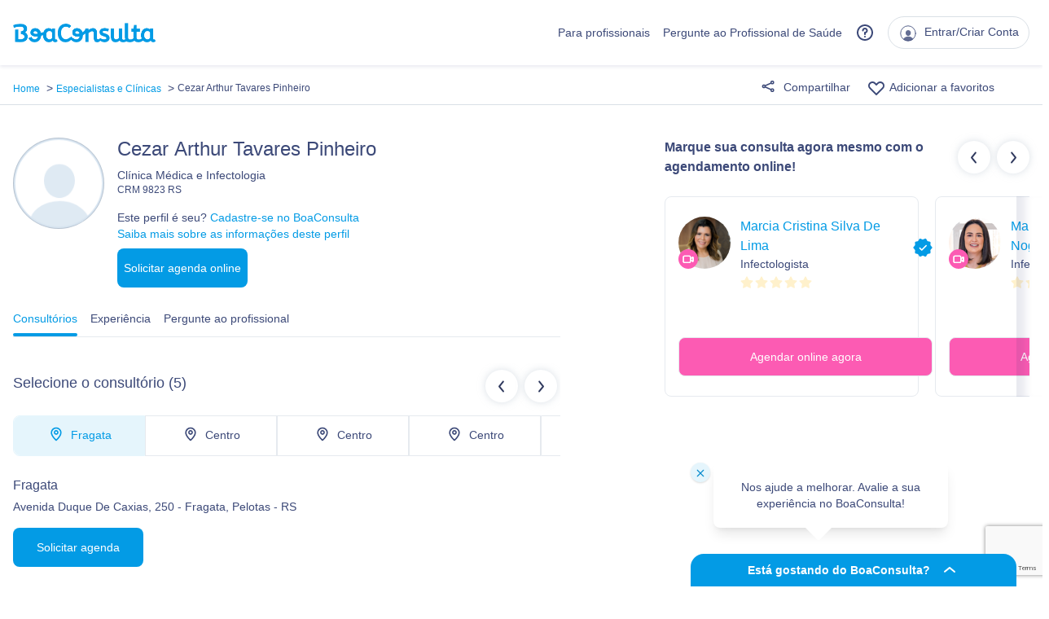

--- FILE ---
content_type: text/html; charset=utf-8
request_url: https://www.google.com/recaptcha/api2/anchor?ar=1&k=6Ldk5gEqAAAAABAFJF3KtHJbCmbO90w4FW_egnc3&co=aHR0cHM6Ly93d3cuYm9hY29uc3VsdGEuY29tOjQ0Mw..&hl=en&v=PoyoqOPhxBO7pBk68S4YbpHZ&size=invisible&anchor-ms=20000&execute-ms=30000&cb=dsjw608aah7v
body_size: 48578
content:
<!DOCTYPE HTML><html dir="ltr" lang="en"><head><meta http-equiv="Content-Type" content="text/html; charset=UTF-8">
<meta http-equiv="X-UA-Compatible" content="IE=edge">
<title>reCAPTCHA</title>
<style type="text/css">
/* cyrillic-ext */
@font-face {
  font-family: 'Roboto';
  font-style: normal;
  font-weight: 400;
  font-stretch: 100%;
  src: url(//fonts.gstatic.com/s/roboto/v48/KFO7CnqEu92Fr1ME7kSn66aGLdTylUAMa3GUBHMdazTgWw.woff2) format('woff2');
  unicode-range: U+0460-052F, U+1C80-1C8A, U+20B4, U+2DE0-2DFF, U+A640-A69F, U+FE2E-FE2F;
}
/* cyrillic */
@font-face {
  font-family: 'Roboto';
  font-style: normal;
  font-weight: 400;
  font-stretch: 100%;
  src: url(//fonts.gstatic.com/s/roboto/v48/KFO7CnqEu92Fr1ME7kSn66aGLdTylUAMa3iUBHMdazTgWw.woff2) format('woff2');
  unicode-range: U+0301, U+0400-045F, U+0490-0491, U+04B0-04B1, U+2116;
}
/* greek-ext */
@font-face {
  font-family: 'Roboto';
  font-style: normal;
  font-weight: 400;
  font-stretch: 100%;
  src: url(//fonts.gstatic.com/s/roboto/v48/KFO7CnqEu92Fr1ME7kSn66aGLdTylUAMa3CUBHMdazTgWw.woff2) format('woff2');
  unicode-range: U+1F00-1FFF;
}
/* greek */
@font-face {
  font-family: 'Roboto';
  font-style: normal;
  font-weight: 400;
  font-stretch: 100%;
  src: url(//fonts.gstatic.com/s/roboto/v48/KFO7CnqEu92Fr1ME7kSn66aGLdTylUAMa3-UBHMdazTgWw.woff2) format('woff2');
  unicode-range: U+0370-0377, U+037A-037F, U+0384-038A, U+038C, U+038E-03A1, U+03A3-03FF;
}
/* math */
@font-face {
  font-family: 'Roboto';
  font-style: normal;
  font-weight: 400;
  font-stretch: 100%;
  src: url(//fonts.gstatic.com/s/roboto/v48/KFO7CnqEu92Fr1ME7kSn66aGLdTylUAMawCUBHMdazTgWw.woff2) format('woff2');
  unicode-range: U+0302-0303, U+0305, U+0307-0308, U+0310, U+0312, U+0315, U+031A, U+0326-0327, U+032C, U+032F-0330, U+0332-0333, U+0338, U+033A, U+0346, U+034D, U+0391-03A1, U+03A3-03A9, U+03B1-03C9, U+03D1, U+03D5-03D6, U+03F0-03F1, U+03F4-03F5, U+2016-2017, U+2034-2038, U+203C, U+2040, U+2043, U+2047, U+2050, U+2057, U+205F, U+2070-2071, U+2074-208E, U+2090-209C, U+20D0-20DC, U+20E1, U+20E5-20EF, U+2100-2112, U+2114-2115, U+2117-2121, U+2123-214F, U+2190, U+2192, U+2194-21AE, U+21B0-21E5, U+21F1-21F2, U+21F4-2211, U+2213-2214, U+2216-22FF, U+2308-230B, U+2310, U+2319, U+231C-2321, U+2336-237A, U+237C, U+2395, U+239B-23B7, U+23D0, U+23DC-23E1, U+2474-2475, U+25AF, U+25B3, U+25B7, U+25BD, U+25C1, U+25CA, U+25CC, U+25FB, U+266D-266F, U+27C0-27FF, U+2900-2AFF, U+2B0E-2B11, U+2B30-2B4C, U+2BFE, U+3030, U+FF5B, U+FF5D, U+1D400-1D7FF, U+1EE00-1EEFF;
}
/* symbols */
@font-face {
  font-family: 'Roboto';
  font-style: normal;
  font-weight: 400;
  font-stretch: 100%;
  src: url(//fonts.gstatic.com/s/roboto/v48/KFO7CnqEu92Fr1ME7kSn66aGLdTylUAMaxKUBHMdazTgWw.woff2) format('woff2');
  unicode-range: U+0001-000C, U+000E-001F, U+007F-009F, U+20DD-20E0, U+20E2-20E4, U+2150-218F, U+2190, U+2192, U+2194-2199, U+21AF, U+21E6-21F0, U+21F3, U+2218-2219, U+2299, U+22C4-22C6, U+2300-243F, U+2440-244A, U+2460-24FF, U+25A0-27BF, U+2800-28FF, U+2921-2922, U+2981, U+29BF, U+29EB, U+2B00-2BFF, U+4DC0-4DFF, U+FFF9-FFFB, U+10140-1018E, U+10190-1019C, U+101A0, U+101D0-101FD, U+102E0-102FB, U+10E60-10E7E, U+1D2C0-1D2D3, U+1D2E0-1D37F, U+1F000-1F0FF, U+1F100-1F1AD, U+1F1E6-1F1FF, U+1F30D-1F30F, U+1F315, U+1F31C, U+1F31E, U+1F320-1F32C, U+1F336, U+1F378, U+1F37D, U+1F382, U+1F393-1F39F, U+1F3A7-1F3A8, U+1F3AC-1F3AF, U+1F3C2, U+1F3C4-1F3C6, U+1F3CA-1F3CE, U+1F3D4-1F3E0, U+1F3ED, U+1F3F1-1F3F3, U+1F3F5-1F3F7, U+1F408, U+1F415, U+1F41F, U+1F426, U+1F43F, U+1F441-1F442, U+1F444, U+1F446-1F449, U+1F44C-1F44E, U+1F453, U+1F46A, U+1F47D, U+1F4A3, U+1F4B0, U+1F4B3, U+1F4B9, U+1F4BB, U+1F4BF, U+1F4C8-1F4CB, U+1F4D6, U+1F4DA, U+1F4DF, U+1F4E3-1F4E6, U+1F4EA-1F4ED, U+1F4F7, U+1F4F9-1F4FB, U+1F4FD-1F4FE, U+1F503, U+1F507-1F50B, U+1F50D, U+1F512-1F513, U+1F53E-1F54A, U+1F54F-1F5FA, U+1F610, U+1F650-1F67F, U+1F687, U+1F68D, U+1F691, U+1F694, U+1F698, U+1F6AD, U+1F6B2, U+1F6B9-1F6BA, U+1F6BC, U+1F6C6-1F6CF, U+1F6D3-1F6D7, U+1F6E0-1F6EA, U+1F6F0-1F6F3, U+1F6F7-1F6FC, U+1F700-1F7FF, U+1F800-1F80B, U+1F810-1F847, U+1F850-1F859, U+1F860-1F887, U+1F890-1F8AD, U+1F8B0-1F8BB, U+1F8C0-1F8C1, U+1F900-1F90B, U+1F93B, U+1F946, U+1F984, U+1F996, U+1F9E9, U+1FA00-1FA6F, U+1FA70-1FA7C, U+1FA80-1FA89, U+1FA8F-1FAC6, U+1FACE-1FADC, U+1FADF-1FAE9, U+1FAF0-1FAF8, U+1FB00-1FBFF;
}
/* vietnamese */
@font-face {
  font-family: 'Roboto';
  font-style: normal;
  font-weight: 400;
  font-stretch: 100%;
  src: url(//fonts.gstatic.com/s/roboto/v48/KFO7CnqEu92Fr1ME7kSn66aGLdTylUAMa3OUBHMdazTgWw.woff2) format('woff2');
  unicode-range: U+0102-0103, U+0110-0111, U+0128-0129, U+0168-0169, U+01A0-01A1, U+01AF-01B0, U+0300-0301, U+0303-0304, U+0308-0309, U+0323, U+0329, U+1EA0-1EF9, U+20AB;
}
/* latin-ext */
@font-face {
  font-family: 'Roboto';
  font-style: normal;
  font-weight: 400;
  font-stretch: 100%;
  src: url(//fonts.gstatic.com/s/roboto/v48/KFO7CnqEu92Fr1ME7kSn66aGLdTylUAMa3KUBHMdazTgWw.woff2) format('woff2');
  unicode-range: U+0100-02BA, U+02BD-02C5, U+02C7-02CC, U+02CE-02D7, U+02DD-02FF, U+0304, U+0308, U+0329, U+1D00-1DBF, U+1E00-1E9F, U+1EF2-1EFF, U+2020, U+20A0-20AB, U+20AD-20C0, U+2113, U+2C60-2C7F, U+A720-A7FF;
}
/* latin */
@font-face {
  font-family: 'Roboto';
  font-style: normal;
  font-weight: 400;
  font-stretch: 100%;
  src: url(//fonts.gstatic.com/s/roboto/v48/KFO7CnqEu92Fr1ME7kSn66aGLdTylUAMa3yUBHMdazQ.woff2) format('woff2');
  unicode-range: U+0000-00FF, U+0131, U+0152-0153, U+02BB-02BC, U+02C6, U+02DA, U+02DC, U+0304, U+0308, U+0329, U+2000-206F, U+20AC, U+2122, U+2191, U+2193, U+2212, U+2215, U+FEFF, U+FFFD;
}
/* cyrillic-ext */
@font-face {
  font-family: 'Roboto';
  font-style: normal;
  font-weight: 500;
  font-stretch: 100%;
  src: url(//fonts.gstatic.com/s/roboto/v48/KFO7CnqEu92Fr1ME7kSn66aGLdTylUAMa3GUBHMdazTgWw.woff2) format('woff2');
  unicode-range: U+0460-052F, U+1C80-1C8A, U+20B4, U+2DE0-2DFF, U+A640-A69F, U+FE2E-FE2F;
}
/* cyrillic */
@font-face {
  font-family: 'Roboto';
  font-style: normal;
  font-weight: 500;
  font-stretch: 100%;
  src: url(//fonts.gstatic.com/s/roboto/v48/KFO7CnqEu92Fr1ME7kSn66aGLdTylUAMa3iUBHMdazTgWw.woff2) format('woff2');
  unicode-range: U+0301, U+0400-045F, U+0490-0491, U+04B0-04B1, U+2116;
}
/* greek-ext */
@font-face {
  font-family: 'Roboto';
  font-style: normal;
  font-weight: 500;
  font-stretch: 100%;
  src: url(//fonts.gstatic.com/s/roboto/v48/KFO7CnqEu92Fr1ME7kSn66aGLdTylUAMa3CUBHMdazTgWw.woff2) format('woff2');
  unicode-range: U+1F00-1FFF;
}
/* greek */
@font-face {
  font-family: 'Roboto';
  font-style: normal;
  font-weight: 500;
  font-stretch: 100%;
  src: url(//fonts.gstatic.com/s/roboto/v48/KFO7CnqEu92Fr1ME7kSn66aGLdTylUAMa3-UBHMdazTgWw.woff2) format('woff2');
  unicode-range: U+0370-0377, U+037A-037F, U+0384-038A, U+038C, U+038E-03A1, U+03A3-03FF;
}
/* math */
@font-face {
  font-family: 'Roboto';
  font-style: normal;
  font-weight: 500;
  font-stretch: 100%;
  src: url(//fonts.gstatic.com/s/roboto/v48/KFO7CnqEu92Fr1ME7kSn66aGLdTylUAMawCUBHMdazTgWw.woff2) format('woff2');
  unicode-range: U+0302-0303, U+0305, U+0307-0308, U+0310, U+0312, U+0315, U+031A, U+0326-0327, U+032C, U+032F-0330, U+0332-0333, U+0338, U+033A, U+0346, U+034D, U+0391-03A1, U+03A3-03A9, U+03B1-03C9, U+03D1, U+03D5-03D6, U+03F0-03F1, U+03F4-03F5, U+2016-2017, U+2034-2038, U+203C, U+2040, U+2043, U+2047, U+2050, U+2057, U+205F, U+2070-2071, U+2074-208E, U+2090-209C, U+20D0-20DC, U+20E1, U+20E5-20EF, U+2100-2112, U+2114-2115, U+2117-2121, U+2123-214F, U+2190, U+2192, U+2194-21AE, U+21B0-21E5, U+21F1-21F2, U+21F4-2211, U+2213-2214, U+2216-22FF, U+2308-230B, U+2310, U+2319, U+231C-2321, U+2336-237A, U+237C, U+2395, U+239B-23B7, U+23D0, U+23DC-23E1, U+2474-2475, U+25AF, U+25B3, U+25B7, U+25BD, U+25C1, U+25CA, U+25CC, U+25FB, U+266D-266F, U+27C0-27FF, U+2900-2AFF, U+2B0E-2B11, U+2B30-2B4C, U+2BFE, U+3030, U+FF5B, U+FF5D, U+1D400-1D7FF, U+1EE00-1EEFF;
}
/* symbols */
@font-face {
  font-family: 'Roboto';
  font-style: normal;
  font-weight: 500;
  font-stretch: 100%;
  src: url(//fonts.gstatic.com/s/roboto/v48/KFO7CnqEu92Fr1ME7kSn66aGLdTylUAMaxKUBHMdazTgWw.woff2) format('woff2');
  unicode-range: U+0001-000C, U+000E-001F, U+007F-009F, U+20DD-20E0, U+20E2-20E4, U+2150-218F, U+2190, U+2192, U+2194-2199, U+21AF, U+21E6-21F0, U+21F3, U+2218-2219, U+2299, U+22C4-22C6, U+2300-243F, U+2440-244A, U+2460-24FF, U+25A0-27BF, U+2800-28FF, U+2921-2922, U+2981, U+29BF, U+29EB, U+2B00-2BFF, U+4DC0-4DFF, U+FFF9-FFFB, U+10140-1018E, U+10190-1019C, U+101A0, U+101D0-101FD, U+102E0-102FB, U+10E60-10E7E, U+1D2C0-1D2D3, U+1D2E0-1D37F, U+1F000-1F0FF, U+1F100-1F1AD, U+1F1E6-1F1FF, U+1F30D-1F30F, U+1F315, U+1F31C, U+1F31E, U+1F320-1F32C, U+1F336, U+1F378, U+1F37D, U+1F382, U+1F393-1F39F, U+1F3A7-1F3A8, U+1F3AC-1F3AF, U+1F3C2, U+1F3C4-1F3C6, U+1F3CA-1F3CE, U+1F3D4-1F3E0, U+1F3ED, U+1F3F1-1F3F3, U+1F3F5-1F3F7, U+1F408, U+1F415, U+1F41F, U+1F426, U+1F43F, U+1F441-1F442, U+1F444, U+1F446-1F449, U+1F44C-1F44E, U+1F453, U+1F46A, U+1F47D, U+1F4A3, U+1F4B0, U+1F4B3, U+1F4B9, U+1F4BB, U+1F4BF, U+1F4C8-1F4CB, U+1F4D6, U+1F4DA, U+1F4DF, U+1F4E3-1F4E6, U+1F4EA-1F4ED, U+1F4F7, U+1F4F9-1F4FB, U+1F4FD-1F4FE, U+1F503, U+1F507-1F50B, U+1F50D, U+1F512-1F513, U+1F53E-1F54A, U+1F54F-1F5FA, U+1F610, U+1F650-1F67F, U+1F687, U+1F68D, U+1F691, U+1F694, U+1F698, U+1F6AD, U+1F6B2, U+1F6B9-1F6BA, U+1F6BC, U+1F6C6-1F6CF, U+1F6D3-1F6D7, U+1F6E0-1F6EA, U+1F6F0-1F6F3, U+1F6F7-1F6FC, U+1F700-1F7FF, U+1F800-1F80B, U+1F810-1F847, U+1F850-1F859, U+1F860-1F887, U+1F890-1F8AD, U+1F8B0-1F8BB, U+1F8C0-1F8C1, U+1F900-1F90B, U+1F93B, U+1F946, U+1F984, U+1F996, U+1F9E9, U+1FA00-1FA6F, U+1FA70-1FA7C, U+1FA80-1FA89, U+1FA8F-1FAC6, U+1FACE-1FADC, U+1FADF-1FAE9, U+1FAF0-1FAF8, U+1FB00-1FBFF;
}
/* vietnamese */
@font-face {
  font-family: 'Roboto';
  font-style: normal;
  font-weight: 500;
  font-stretch: 100%;
  src: url(//fonts.gstatic.com/s/roboto/v48/KFO7CnqEu92Fr1ME7kSn66aGLdTylUAMa3OUBHMdazTgWw.woff2) format('woff2');
  unicode-range: U+0102-0103, U+0110-0111, U+0128-0129, U+0168-0169, U+01A0-01A1, U+01AF-01B0, U+0300-0301, U+0303-0304, U+0308-0309, U+0323, U+0329, U+1EA0-1EF9, U+20AB;
}
/* latin-ext */
@font-face {
  font-family: 'Roboto';
  font-style: normal;
  font-weight: 500;
  font-stretch: 100%;
  src: url(//fonts.gstatic.com/s/roboto/v48/KFO7CnqEu92Fr1ME7kSn66aGLdTylUAMa3KUBHMdazTgWw.woff2) format('woff2');
  unicode-range: U+0100-02BA, U+02BD-02C5, U+02C7-02CC, U+02CE-02D7, U+02DD-02FF, U+0304, U+0308, U+0329, U+1D00-1DBF, U+1E00-1E9F, U+1EF2-1EFF, U+2020, U+20A0-20AB, U+20AD-20C0, U+2113, U+2C60-2C7F, U+A720-A7FF;
}
/* latin */
@font-face {
  font-family: 'Roboto';
  font-style: normal;
  font-weight: 500;
  font-stretch: 100%;
  src: url(//fonts.gstatic.com/s/roboto/v48/KFO7CnqEu92Fr1ME7kSn66aGLdTylUAMa3yUBHMdazQ.woff2) format('woff2');
  unicode-range: U+0000-00FF, U+0131, U+0152-0153, U+02BB-02BC, U+02C6, U+02DA, U+02DC, U+0304, U+0308, U+0329, U+2000-206F, U+20AC, U+2122, U+2191, U+2193, U+2212, U+2215, U+FEFF, U+FFFD;
}
/* cyrillic-ext */
@font-face {
  font-family: 'Roboto';
  font-style: normal;
  font-weight: 900;
  font-stretch: 100%;
  src: url(//fonts.gstatic.com/s/roboto/v48/KFO7CnqEu92Fr1ME7kSn66aGLdTylUAMa3GUBHMdazTgWw.woff2) format('woff2');
  unicode-range: U+0460-052F, U+1C80-1C8A, U+20B4, U+2DE0-2DFF, U+A640-A69F, U+FE2E-FE2F;
}
/* cyrillic */
@font-face {
  font-family: 'Roboto';
  font-style: normal;
  font-weight: 900;
  font-stretch: 100%;
  src: url(//fonts.gstatic.com/s/roboto/v48/KFO7CnqEu92Fr1ME7kSn66aGLdTylUAMa3iUBHMdazTgWw.woff2) format('woff2');
  unicode-range: U+0301, U+0400-045F, U+0490-0491, U+04B0-04B1, U+2116;
}
/* greek-ext */
@font-face {
  font-family: 'Roboto';
  font-style: normal;
  font-weight: 900;
  font-stretch: 100%;
  src: url(//fonts.gstatic.com/s/roboto/v48/KFO7CnqEu92Fr1ME7kSn66aGLdTylUAMa3CUBHMdazTgWw.woff2) format('woff2');
  unicode-range: U+1F00-1FFF;
}
/* greek */
@font-face {
  font-family: 'Roboto';
  font-style: normal;
  font-weight: 900;
  font-stretch: 100%;
  src: url(//fonts.gstatic.com/s/roboto/v48/KFO7CnqEu92Fr1ME7kSn66aGLdTylUAMa3-UBHMdazTgWw.woff2) format('woff2');
  unicode-range: U+0370-0377, U+037A-037F, U+0384-038A, U+038C, U+038E-03A1, U+03A3-03FF;
}
/* math */
@font-face {
  font-family: 'Roboto';
  font-style: normal;
  font-weight: 900;
  font-stretch: 100%;
  src: url(//fonts.gstatic.com/s/roboto/v48/KFO7CnqEu92Fr1ME7kSn66aGLdTylUAMawCUBHMdazTgWw.woff2) format('woff2');
  unicode-range: U+0302-0303, U+0305, U+0307-0308, U+0310, U+0312, U+0315, U+031A, U+0326-0327, U+032C, U+032F-0330, U+0332-0333, U+0338, U+033A, U+0346, U+034D, U+0391-03A1, U+03A3-03A9, U+03B1-03C9, U+03D1, U+03D5-03D6, U+03F0-03F1, U+03F4-03F5, U+2016-2017, U+2034-2038, U+203C, U+2040, U+2043, U+2047, U+2050, U+2057, U+205F, U+2070-2071, U+2074-208E, U+2090-209C, U+20D0-20DC, U+20E1, U+20E5-20EF, U+2100-2112, U+2114-2115, U+2117-2121, U+2123-214F, U+2190, U+2192, U+2194-21AE, U+21B0-21E5, U+21F1-21F2, U+21F4-2211, U+2213-2214, U+2216-22FF, U+2308-230B, U+2310, U+2319, U+231C-2321, U+2336-237A, U+237C, U+2395, U+239B-23B7, U+23D0, U+23DC-23E1, U+2474-2475, U+25AF, U+25B3, U+25B7, U+25BD, U+25C1, U+25CA, U+25CC, U+25FB, U+266D-266F, U+27C0-27FF, U+2900-2AFF, U+2B0E-2B11, U+2B30-2B4C, U+2BFE, U+3030, U+FF5B, U+FF5D, U+1D400-1D7FF, U+1EE00-1EEFF;
}
/* symbols */
@font-face {
  font-family: 'Roboto';
  font-style: normal;
  font-weight: 900;
  font-stretch: 100%;
  src: url(//fonts.gstatic.com/s/roboto/v48/KFO7CnqEu92Fr1ME7kSn66aGLdTylUAMaxKUBHMdazTgWw.woff2) format('woff2');
  unicode-range: U+0001-000C, U+000E-001F, U+007F-009F, U+20DD-20E0, U+20E2-20E4, U+2150-218F, U+2190, U+2192, U+2194-2199, U+21AF, U+21E6-21F0, U+21F3, U+2218-2219, U+2299, U+22C4-22C6, U+2300-243F, U+2440-244A, U+2460-24FF, U+25A0-27BF, U+2800-28FF, U+2921-2922, U+2981, U+29BF, U+29EB, U+2B00-2BFF, U+4DC0-4DFF, U+FFF9-FFFB, U+10140-1018E, U+10190-1019C, U+101A0, U+101D0-101FD, U+102E0-102FB, U+10E60-10E7E, U+1D2C0-1D2D3, U+1D2E0-1D37F, U+1F000-1F0FF, U+1F100-1F1AD, U+1F1E6-1F1FF, U+1F30D-1F30F, U+1F315, U+1F31C, U+1F31E, U+1F320-1F32C, U+1F336, U+1F378, U+1F37D, U+1F382, U+1F393-1F39F, U+1F3A7-1F3A8, U+1F3AC-1F3AF, U+1F3C2, U+1F3C4-1F3C6, U+1F3CA-1F3CE, U+1F3D4-1F3E0, U+1F3ED, U+1F3F1-1F3F3, U+1F3F5-1F3F7, U+1F408, U+1F415, U+1F41F, U+1F426, U+1F43F, U+1F441-1F442, U+1F444, U+1F446-1F449, U+1F44C-1F44E, U+1F453, U+1F46A, U+1F47D, U+1F4A3, U+1F4B0, U+1F4B3, U+1F4B9, U+1F4BB, U+1F4BF, U+1F4C8-1F4CB, U+1F4D6, U+1F4DA, U+1F4DF, U+1F4E3-1F4E6, U+1F4EA-1F4ED, U+1F4F7, U+1F4F9-1F4FB, U+1F4FD-1F4FE, U+1F503, U+1F507-1F50B, U+1F50D, U+1F512-1F513, U+1F53E-1F54A, U+1F54F-1F5FA, U+1F610, U+1F650-1F67F, U+1F687, U+1F68D, U+1F691, U+1F694, U+1F698, U+1F6AD, U+1F6B2, U+1F6B9-1F6BA, U+1F6BC, U+1F6C6-1F6CF, U+1F6D3-1F6D7, U+1F6E0-1F6EA, U+1F6F0-1F6F3, U+1F6F7-1F6FC, U+1F700-1F7FF, U+1F800-1F80B, U+1F810-1F847, U+1F850-1F859, U+1F860-1F887, U+1F890-1F8AD, U+1F8B0-1F8BB, U+1F8C0-1F8C1, U+1F900-1F90B, U+1F93B, U+1F946, U+1F984, U+1F996, U+1F9E9, U+1FA00-1FA6F, U+1FA70-1FA7C, U+1FA80-1FA89, U+1FA8F-1FAC6, U+1FACE-1FADC, U+1FADF-1FAE9, U+1FAF0-1FAF8, U+1FB00-1FBFF;
}
/* vietnamese */
@font-face {
  font-family: 'Roboto';
  font-style: normal;
  font-weight: 900;
  font-stretch: 100%;
  src: url(//fonts.gstatic.com/s/roboto/v48/KFO7CnqEu92Fr1ME7kSn66aGLdTylUAMa3OUBHMdazTgWw.woff2) format('woff2');
  unicode-range: U+0102-0103, U+0110-0111, U+0128-0129, U+0168-0169, U+01A0-01A1, U+01AF-01B0, U+0300-0301, U+0303-0304, U+0308-0309, U+0323, U+0329, U+1EA0-1EF9, U+20AB;
}
/* latin-ext */
@font-face {
  font-family: 'Roboto';
  font-style: normal;
  font-weight: 900;
  font-stretch: 100%;
  src: url(//fonts.gstatic.com/s/roboto/v48/KFO7CnqEu92Fr1ME7kSn66aGLdTylUAMa3KUBHMdazTgWw.woff2) format('woff2');
  unicode-range: U+0100-02BA, U+02BD-02C5, U+02C7-02CC, U+02CE-02D7, U+02DD-02FF, U+0304, U+0308, U+0329, U+1D00-1DBF, U+1E00-1E9F, U+1EF2-1EFF, U+2020, U+20A0-20AB, U+20AD-20C0, U+2113, U+2C60-2C7F, U+A720-A7FF;
}
/* latin */
@font-face {
  font-family: 'Roboto';
  font-style: normal;
  font-weight: 900;
  font-stretch: 100%;
  src: url(//fonts.gstatic.com/s/roboto/v48/KFO7CnqEu92Fr1ME7kSn66aGLdTylUAMa3yUBHMdazQ.woff2) format('woff2');
  unicode-range: U+0000-00FF, U+0131, U+0152-0153, U+02BB-02BC, U+02C6, U+02DA, U+02DC, U+0304, U+0308, U+0329, U+2000-206F, U+20AC, U+2122, U+2191, U+2193, U+2212, U+2215, U+FEFF, U+FFFD;
}

</style>
<link rel="stylesheet" type="text/css" href="https://www.gstatic.com/recaptcha/releases/PoyoqOPhxBO7pBk68S4YbpHZ/styles__ltr.css">
<script nonce="p638Ol2fW1WrQyU0iR6sqQ" type="text/javascript">window['__recaptcha_api'] = 'https://www.google.com/recaptcha/api2/';</script>
<script type="text/javascript" src="https://www.gstatic.com/recaptcha/releases/PoyoqOPhxBO7pBk68S4YbpHZ/recaptcha__en.js" nonce="p638Ol2fW1WrQyU0iR6sqQ">
      
    </script></head>
<body><div id="rc-anchor-alert" class="rc-anchor-alert"></div>
<input type="hidden" id="recaptcha-token" value="[base64]">
<script type="text/javascript" nonce="p638Ol2fW1WrQyU0iR6sqQ">
      recaptcha.anchor.Main.init("[\x22ainput\x22,[\x22bgdata\x22,\x22\x22,\[base64]/[base64]/UltIKytdPWE6KGE8MjA0OD9SW0grK109YT4+NnwxOTI6KChhJjY0NTEyKT09NTUyOTYmJnErMTxoLmxlbmd0aCYmKGguY2hhckNvZGVBdChxKzEpJjY0NTEyKT09NTYzMjA/[base64]/MjU1OlI/[base64]/[base64]/[base64]/[base64]/[base64]/[base64]/[base64]/[base64]/[base64]/[base64]\x22,\[base64]\\u003d\\u003d\x22,\x22YcK5wow7S8Kpw5ArwqTCoR0VwpBQw4nDgBXDrDshOcOaFMOEaDdzwoMJXMKYHMOZZxp7O2DDvQ3DgFrCgx/DnsOydcOYwp/[base64]/P8KrHsOYw5rCicOjclTDgMKNw7XDlA4UwpB2w6/CisKULMKgN8OwLwZGwpFwW8OsAG8XwrrDtwLDuldnwqpuAy7DisKXHUF/DCDDt8OWwpcvMcKWw5/CoMOVw5zDgzg/[base64]/DhE9+w6HCgjfCoMO5wqnDggvDiMKRwodWw4Rhw70Ow5MeKSvCkiPDpXcFw5/Cmy5jFcOcwrUOwpB5BsK/w7LCjMOGHsKzwqjDti7CviTCkhHDssKjJRwwwrl/enwewrDDmHQBFifCjcKbH8KtAVHDssORScOtXMKLTUXDshnCmMOjaW8CfsOeZ8KlwqnDv0TDvXUTwofDsMOHc8ODw5PCn1fDn8Odw7vDoMKkGsOuwqXDgzBVw6RXLcKzw4fDinlybUjDrBtDw5bCgMK4csOPw6jDg8KeLMKQw6R/[base64]/wqppWsK8w6ZbKBDDkGDDjXLDrBwAwphXw4IIYMKHw6YXwr1xCTtzw4PCkBvDukY/w4ZvUibCm8KARwQrwrUAccOSYMOOwo3DrcKjenBhwroGwqwhP8Oxw7oFEMKXw719QcKjwrEaQsOmwowZNcKaE8KGCsKCLcO/XMOAGh/CnMKcw693wo/DuGzCqD3Cs8KswqM8V3J2DnfCk8OuwrDCiDzCtMKSSsKlNRcvf8KCwrhwOMO+wpcFScO+w4t3Y8OpAsOCw5YnCMK/[base64]/MiYvRsKLwpo1w5nDosOyWzTDqwbCgw3CnMO0Ml/CssOGw5PDiEnCqMOVwrLDmjlvw6rCqMOWJBtJwpwpw5UqXiLDrEQIYsO1w6A/wqHDpTo2wpZlV8KSEsKnwoDDksKXw6XCpC86wr9SwqbChcO3wp/DvXnDksOnFcKJw7jCryppBEMmTRbCqMKlwqFBw5lfwrMZOMKDLsKGw5bDoU/[base64]/DscOKYEJlKMKgwpfCkMKnw6jDkcOuwrPDk8Onw73Co3RlR8KnwrceXxonw4nDoiLDj8O1w7nDssOBSMOiwp/CnsKWwqnCqCplwqkod8O8wol2woBSw7DDisOTLFrCp1rClQJGwroiNcO3wrnDicKSX8OZw7/CvsKQw5RPOBbDosKXwr3CjcO+ZXDDjVtewqjDrgEzw73CsF3CgHtieHddUMO8L3FcdnTDs27DoMOwwobCm8O4IGvCrWPClT8cSwTCosOcw5Nbw7liwpxcwoZPRgPCpHbDtMOeccOuC8KYQwUKwojCjWYPw67CinrCjMOSZ8OeTz/[base64]/[base64]/EXDDlcKHUz57cMOGODRow7DCiTgUw6JFd1bDq8Kew7XDjcKcw7/DkcObXsOvw4jCjsKqRMO3w5XDjcObw6bDtFwZZMOOw5XDosKWw7cyE2cfYsOgwp7DpEV+wrJPw7HDjVZfwo3DuXnChMKLw5LDlcOnwr7Cr8KFOcOvGMKtQsOsw5JQwo1mwrwpwq7Cj8ODwpRyWcKPHmHDpjnDjyvCq8ODw4TClDPCh8OyfWpeUh/CkQnDrcOJA8K4YX3ClsK+C3Qwf8OTU3LCqMK0FsO9w49BfUxZw73DicKBwrrDuEEWwqPDqMKzF8KwOsOofArDoXFHXj/DnEHCswbDsgE/wpxIYsOtw7FYBcOOVsK6JsOywr5WCAvDpsKWw6xMNMKbwqxTwpPDrShYwoTDpRVLIiBVLF/ClsK9w68gwpfDhsOLwqFaw6nDmhcmw6cFEcK4ZcOpNsKnwpzCn8ObEUHChxonwrIBw7kdwro1w5d/OsOBw47CrQcLDcOxJVHDqcKoBHHDsElIf0DDrA/DqFzDlsKwwqBkwpJ6GyXDl2o6worCg8OJw6FSasKefBHDtB/DssOmw5wGUsKSw7l4AMKzwpjDuMKNwr7Dp8KdwoIPw4w0Y8KMwpsXwqPDkyFkAsKKwrPCrw8lwpLCj8O3QhIew6F/wqXCjsKtwpZNHMKswrovwqfDrsOXVsKZGcO1wo4QAR7Du8Kow5BoEBbDj3DCj30Qw5vCpBkZwqfCpsOHNcKsJTsUwqTDoMKqKU7Dh8KCKnjDkWXDizzDtAEjR8OcQMKiGcOTw5ljwqozwqDDhMOIworCmRjDlMKzwp5Gw7/DvnPDoUtnDR0CIBrCkMOewqBdDMKiw5ttw7UXw5waccK9w7TCm8OqbQJ2I8ORwoxuw5zClBVvMcOyGH7Cv8O6KsKGf8Odw7JhwpRJQsO3FsKVOcO3w4nDrcK/w6nCncK3PifCksKzwpN7w5nCklxjwqUvwr7CvBFdwpjCmUAkworDo8KQagJ7NsOyw7MxMQ7Dq0vDtMOawpoxwqvCqQbDmsKQw4ICSAYQwpEKw6bCgsKSW8KMwpHDt8KCw5ASw6DCrsOiwpU/L8KawpoFwpfCiR4QPgcCw4nDpHUmw5fCs8KYc8KUwoBlIsOsXsOYwooBwqLDsMOOwobDqzjCllnDiwLCgTzDn8O8RxbDssOHw58wYl/DnCnDmk3DpQzDpxguwo/[base64]/[base64]/[base64]/CriXCgERYwoAGCcOqQsOowr1PaMOfFDsSwo/CncOpVMKiwq/[base64]/I0MXFhZQwq3ChXfCpcKkYyHCmEzCvGsJSCvDuiIzPcKwWsOIEFvCvwnDhsKKwqUmwrMsBx/CiMK8w4oZIHXCqBTCqip5PMKtw6bDmhodw4jChsOSIkE3w4HCksOGSFfCgGcKw4dWUMKMdMKbwpbDmEbCrMKzwqfCpsKdwr9zb8KSwrHCtgs+w6rDjcOBIQzCnBAWRCzCiALDtMODw6hhcTnDlUvDqcOAwpgrw57DkX/Ck3wCwo/ClxnCmsOMBFcmADbCuDfDgMOdwqbCrsK3MlvCpWrDocOlRcO5w4HCrR9Ow6ouOcKMMDBzf8OTw6Ajwq/DhGZcd8KNDzRLw5nDmsKiwoTCscKEwpLCoMKIw513FMKwwqdxwr/Cj8KzIBo/w53DtMKZwoPCh8KdWMKvw4FIMVxAw64NwoJ+J3Byw4g9BcKHwoMzVxvCvlttaGPCgMKEw5HDi8Ovw4wdB0HCvAPCizzDgMO/cSHChCLCgMKlw5AYwpDDk8KMBcODwqs/GyR1w5TDiMKDZUVUIcKBIsOoPWDDisOqwp9GT8OeQz1Rw6/CvMO5EsOGwpjChx7CkRoCGXI9UA3DjcKNwrPDr1kgJsK8B8Ocw4PCscOJIcO8w6h/[base64]/CisOfw7jCqcOIG8KAw7kNEDrCg3VLSzPDpsObDTbCvlnDji5Cwr1VeDrCs3wHw7HDmCYqwqLDjsOTw7bCikXDpsKuw4dYwqrDj8O7w4gew4dNwp7DnEzCmMOAYn0bS8KMGSMAPMO6w4LClMKLwojDncKPw5vCg8KgVHjCp8OFworCp8O/P1I0w715MVZrBMOAdsOmbMK1w7dww5l8Bz5Qw5jCg3NGwoshw4XCjgsHwr/CmMOzw6PCiBtebAxzbWTCv8KcFSI3woRkdcOnw7haWsOndcKcw6LDlCTDosOpw4PChQx7wqrDnwXDlMKVSsKsworCmhE6w448DcKbw4BwGxbCvA9PMMOOwp3Dq8KPw5rClicpwpYxNnbDgiXDqzPDg8OtbwQUw7rDmsKnw6nCosKkw4jCh8OnJU/CucKBw6LCqV0hwpnDlmbDq8KxJsKqwrTCrMO3XCnDvB7ChcK8NsOrwqrDomMlw4zDpsO2wr5tDcOSQhzDr8OnMgBfwpzDiURkYsKXwqwcVsOpw7NawrlKw6oiwoZ6KcKhw7XCk8KZwrvDn8KgHkTDoH/Di1DClxRDwoDChzI4RcKAw4FCTcK0GQcFMT5QIMKiwozDiMKew5jCqcKydsOrEH8RN8KEIlsqwo3DpsO8w4bCkMK9w5QMw7NNAsOOwqDDnCXDuGISw5UOw4dDwo/CqFgMIWJrwqZ9w5XCs8KGSWsiUMOWw4M/Xkh7wrNiwoAiIW8UwrzDv1/Dt0A/Y8KoUUrCkcORNw0hb1TCtMKJwqXCi1cCesO6wqfCjBFpVl/Dgy/Do0kJwqlYF8KZw6jCpcKUPgYLwojCiwXCiztUwqInw7rCmk0URjcTwr/DmsKcMcKfXWbCvHzDqMKKwqTDhmFDE8KeaEPDjR/ClMKpwqVlZQDCssKEZh0nHizDv8O9wp8tw6bDk8O+wq7CkcOpwqbDoAfChFsVJ1lTw7zCi8OQDXfDr8ONwo1FwrfCgMOfwoLCosK2w6vCscOLwozCpcKTOMOjcsKpwrDComRcw5bCkyoWVsOUCg0UOMOWw6dqwrRkw4jCocOJEmBkwoBxNcOxwpVPw6LCsGnCmk/Cink6wo/CjVB5w7dPNkrCk1zDu8O/JsOWQjIcQMKRfcOCNWbDgCrCisKLVT/DtcOPwobCojgJXsO7McOjw7cOJ8OXw7TCjzYfw5vCvsOiNSDDvzDClMKUw63DshvDiA8ISsKUOgLDqHzCusO4w7AoRcK6QTU5a8Klw4DDnQbDpMKHQsO0wrnDrMKdwqd4Qz3CjF7Dujw5w4JAwq7DosKLw4/ClcK6w57DjTxQb8OpcVJwRnzDi0J6woXDpV3CgnbCpcOHw7dkwoMfb8KAVMOvH8KAwqhsHwvCi8O1wpZlbMOicSbCmMKOwqzDhcOucjDCtj0AdcKWw6zCml7CkXHChzrCqsOaHsOIw65VP8O1XQgFEMOJwq/DtsKCwp5JVGPChsOnw7PCunnDlDDDi0UQN8O7R8Oyw5PCuMKMwrzDtyPDu8KNWcO5FQHDucOHwo19BT/[base64]/CulEAwoEzw5PDgMKFwp/DsFLDlMKzw7HCt8Oxw5JTN8O4GMO/ESBVbHwdGsKCw7Z+wpJSwqIQwqYTw6N/wrYNw4rDkMKYLzJTwpNKQwPDtMKzGsKCwrPCn8KiPMKhP37DnhnCqsKQX0DCtMKkwqXCq8ODY8OEaMOVZ8KAUTbDmsKwaxM9wolJE8ObwrIhwrXDsMKTLwVawrshS8KWf8KhM2PDjUjDgMKtJ8OSFMK1CcKYalsRw7IowqF8w6pbOMKSw67Ds27ChcKOw7/Cm8Ohwq3ChcKdw7vCvcObw7DDnQtKUHBoSsKowokyT3PCmSDDjAfCscKmE8KKw40hTcKvK8KlfcKvbkFKDsOYKn8mPxbCuX7DviF7NsOww4/Dj8Ozw6pMMHzDlVQMwq7DmyPCr3BXwobDusKpCH7DpXHCtMOgBkXDi23CkcOlLMObScKRwo7Cu8Kewr9qw6zCtcOXLyzCjTTDmH7CjWZPw6DDsRElT2wJKcOTRcK2w5XDsMKuTcOCwo02C8OwwrPDtMKZw4/DlsKiworDsw/CvBfDqxVfIQ/DrB/DilPCpMKgDcKGRWAZHW/CosOeDXPDi8OQwqLDmcOBXWE9w73DkVPDtMKAw606w5IWG8OMMsO+acOpNHbDjR7Cj8OaMR1pw7lxw7h/wrnDmgg/aGdsOMOPw5cebHDCu8ODQcK0HsOLw5haw4vDqmnCrlfCjS/CmsKsfsK1JSU4RTpuJsKEBsOmRMO7OmsHw63Cp0nDpsOacsKAwpLCncOLwpRsVsKAwonCogDCiMKFwq3ClylFwpN4w5TCucKlwrTCsl3DjBMAwo/CucKOw7ApwrfDkR87wpDCmy9HFcOJHMOWw4oqw501w5DDtsOyJgkYw5hNw7LCvUzDtXnDi2/Dtkwuw7d8T8K7W1fCnwMYfyEoGMObw4HCqxh3wpzDu8K+w7DCl1BdFAY8w6rDvRvDmUs4WQxBasOAw5gVdMOzw7/DlSEGEMOswrnCtcK8QcO6K8OpwrZvR8OtXhYVbsOOw77ChcKHwo1Aw5U3Y3zCo2LDh8KFw67DisOvFUJLc1VcFW3DkBPCrAjDkhNcwoXCi2fCozbCtcKww6Y2wr8oCmdFHsOQw7jDiBYGwoLCrDVGwqfCvUtYw5gIw4Itw4YBwrvDuMOGIcO5wph3ZnQ/w57DgX/CgcK+T3pywojCuxUxLMK+JWMYPRBbHsObwrvDmsKkVsKqwrjDuzDDqwPChCgBw53Cnz/DmV3DhcONZX8PwobCuBLDhy/Dq8K1ZQlqc8Klw7B/FTnDqsKrw67CqcKcfsOBwr1rPSE+UXHCvjLCnsK5IcKVRz/CkDNzKsKnwrdqw6ZYwqPCtsOpwrPCpsOCXsO/cBrCpMOPwrnCqwR8w64wFcO1w4ZyA8OzC03CqVLCmjtaPcKVRyfDosK7wrTCvDPDjiXCocKpH29AwozCvy/ChHjCiBN2CsKgVsOpK2bDssKHworDisKDZkjCsWwpQcOpD8ORw45ewqjChMKYFMKVw6rCjj3CtlzCjW8xDcK7SSt1w4zChx4VR8OowrXDliDDlXNPwo9Wwp8uVBXCqFTDlG7DrhPDt1/[base64]/DmQcHYcKQFMKPU8Oaw6PCnMO1IB7CvsOYXMKWO8KLwpg/w6RDwrLCmcOdw5dzwprDo8KAwqdwwqvDqUfDpSoQwoNpwol/[base64]/[base64]/CpcKtwqcJwqIQwqnDusOLCsOdQcOUETjCh0nDtcK4ahs/SVFpw7tNOHPDm8KXGcKfwpbDpHDCl8Oaw4TDqsOSwrzCqALCg8KNQw/CncKlwqTDiMKYw5bDvsOpEhnCm3zDpMO0w5bCncO5Q8KVw7jDm2UQZjcaX8O1dVEhG8OyHMKqER5Ow4HCtMOeZsOVRlc/wp3DhxcAwpk5H8KywofDuWghw7sGUMKuw6HCrMO/w5zClcKyUsKHXStJIjXCqcOlw6NJwolDYgAIw4bCsSPDl8Orw7fDs8OxwqrCuMKVwo9VSsKQUBrCuUzDg8Okwoh6RcKAIlHCsXfDisOJwpjDm8KDWiLCgsKPDAbChX4TBcOVwqzDusKsw4cPIFJ0ak7Co8K/w50/GMOTRVLDpcKfUR/Cn8OZw487U8KhTMOxIcK6MMOMwrIewqLDpwYFwpYcw7PDgz4ZwpHDr2lAwqLDimYdKsKKwqknw7TDvg/DgXJVwonDlMOnwq/[base64]/CoioLO1jCk8O/dcKMw7FUwofCjUhDKsO4F8KbR23Cr2IDPmHDiRfDg8OYwpkRSMKRXcOnw6NqH8KeA8K/w7nCv1PCjcO0w6QHScOHbgsbCsOlwr7CucOLwpDCu3pKw4Ahw4PDnG0iHW8jw6PCsQrDoH0rdyRdPDh9w5jDr0VlFwYJU8O5wr1/w7rCg8OwHsOTwpF9KcOuSsKPbmlBw67DpwvDhMKKwrDCuV3CvXrDkTYQRj8UZQg0CcKzwrtIwp5ZKGZRw7TCvBxkw7DChnp6wo4cB1vCi04uw77Cs8Knw71oCmDCmE/Cs8KeCcKPwoPDmHwdBMKgwqPDgMKAAU8nwrzCgMORacOLwqzDmg7DvQ4KfMKXw6bDmcO/UcOFwrpFw5hPAU/[base64]/Dj2sCKMKJGA7CsnrCukA2wrzCo8KKMghhw6vDlC/ClMKXIMKNw7g2wqA7w7Q7U8OHMcKJw7jDlsKQPwB5wo/[base64]/CrwzDnR/CmE3Cl2PCnTBsWMOuLXNOY8KowqDDigUXw4bCiCzCtsKiBsK6H1vDuMKQw4jDpiHCjTIww5TCmSEQSG13wrILCsOZN8Okw5vCmG7DnjfCk8ODfsKEOTxDUB4Aw4PDicK7w6jDvlgfGlfDjBh2UcOlViMoZiPClB/DgX8iwrkcw5QsZ8KTwolqw48ywpJhbcOPCW8rPQjCvFDCt2szXAU6Xh/DhcK+w7wdw7XDpMOww71Lwq/CjsK3Myxzwr7DviTDtHR0X8Osf8KvwrjDmsKRwojCuMKtDlrDisO2SU/[base64]/Cq3nCksOSMcKVw7XCuMOwZMKuFcOvWRrDlMKZcFnDlcKHKcOdckXCqcOhaMOaw48PcMKYw57CsXkowoc6ZW0XwpHDoHzDiMOMwrPDgMKENAF3w5/[base64]/[base64]/w7PDsMKtXcK8cjkZQBjDo2Uuc8K1w6fDmXAqEGQvQx/CvxDDthAjwoEwCEXCmxbDqzVbEMKmw53Cg2rDgMO6QClZw598IGdEw4nDvcOYw4wbwqs/wqRJwpvDszY/K3XChGd8dsKXHcOgwp3Dhg7DgDLChzp6YMKjwqJsAwvClMOUwr/ChBnCi8O2w6vDuEQ3KhDDlhDDvsKRwr94w6HCin9zwpDDr1cBw6jDqUh0EcKpQcOhDsK+wopZw53CpMOUFFrDmA7DrCvCkUDDgFHDmn7CsD/Cs8KwQcKDNsKBFcKHVEHCtiJswpjCp0dsE3gZJSLDjGTCqQDCj8KnS1pMwoxywq1EwoXDqsKGfG8dwq/Ch8K4wrzCl8KlwpXDqcKkdwXCgGIYIsKrwr3DlGszwoZRMmPChCdLw4DDjMKtYQjDuMO/[base64]/DpnkuJibDmTg0MsKJwr0MwrDChw1Gwo3DiQPDrMO4wrjDi8OIw5XCmMKVwoRZTMK5KRfCqMOOA8Ote8KfwqUqw47DgS8MwoPDp05aw6/DoXJ6Ty7Dl3jCrsKMw77DqMO0w4ZLFS5QwrDCscK8fsKNw4NFwqDCk8O+w7fDqsK2PcO4w7jCtxoIw789dCMVw6UqUcO0XiNow6FxwoHCuGF7w5jCgcKWFQFwRhnDvHLCisOZwozDicO3wptmA01Hwq/DvyXCo8KLaGFEwq/CscKZw50RG3QXwrvDh3bDh8K+wowsTMKTb8KDwrLDgSXDvMKFwqlAwpEjL8O4w4I0Z8Khw5XCvcKRw5fCs0jDucKawoFswo8bwplhVsOow7xUwrHCvjJ5BEDDkMO4w74EeX81w53DvR7CtMK8w4Zuw5jDgzTCnitnVA/[base64]/wqELw73CoTIsw6A3Y8KlwpbCuMOrQcORZmPCg0cwUTp0YXnCgAbCr8KeYFlGwqHDiiRuwr3DqcKow5jCsMOqJGTDojLCqSDDvGxWGMORLBwDwq/[base64]/DjMOSBhDCoMKla8K0w454XFLCigtpQDjDnjB5woVtw4XDnGkVw5MsHcKyXVQuR8O6w6sMwrFiVxBWNcOQw58odsKWcsKTJcO9ZyPDpcOGw65nwq7Dn8Ozw6nDpcOwcjrDlcKRDMO5MsKjO3/DlgHDocO5w5HCncKvw4Fvwp7CoMKAwrrCmsKxAX4zM8Oow51gw7PDnFlqfTrDkVEMF8OQw5rDnMKFw6ENfsODMMOAVsOFw7/Dvx0TH8O+w6zCr0DDs8OMHQMuwobDsQwSHMOoZxnCmsKVw74Rwr9gwprDgCFtw6/[base64]/J8KOwrUew7jDgsOleMO0ccOzAngWw5zDicKBQVxGXsKVwoI5wqXDrQDDjWfDs8KywqUIZjcGZjARwoBcw5AAw4ZSw5pwHntIHTbCgEEbwqp6w41Lw4fClMO/w4jCrjfCg8KQSSbClhTDpcK7wrxKwrEUeWHCjsKRGiJbEllCNyDCm19rw7PDrcODEsOybMKQQg0uw4MAwq/DqcOVwrZANcKRwpRSJcO6w5Ecw6kyCxkCw7rCjMOGwrLCvMKhXsOww6ESwofDosKqwrl7wqcAwqnDqgwcZxbCisKwUcKgw4h9acKOTcKPWW7Dn8K1NhImwq/DlsOwfsKjQDjDhx3CncKhc8KVJMOSYMOMwpgtw7PDr1Utw44xbcKnw5TDv8O4KxE8wp7DmcOHbsKVLlkbwpgxR8OuwrMvJcKPacKbwpwRw4vDt2YbPcOoIsKkCB/[base64]/A8OGw4w3bAFJw6Y7w63CuybCpsKZwqZXbkfDpsOfWVrCrl4Ew7UnTydSG3lEwoDDucOzw4HCqMKsw77Dl3vCknNaO8OFw4BtD8KMbXHCgWYuwprCtsOIw5jCgcOkw5PCkxzCswrCqsOAwocBw7/[base64]/JQdvw4NZKzplw5NKwq0FJxNBwrHDhMKTw7TCm8K6w5VqEsO1woTCmsKbNh7DukPCo8ORGsOVJMOmw6nDjcK9fCp1V3vDiXwhFMOcV8KdTGAjdzEewq5Xwr7CicK8Px0xDcKDwqXDh8OHdMOfwpnDg8K9Pm/DoHxQwpQhAFZXw6Z+w4rDocKgUcKzXDgKTsKZwoxEallTBWHDgcOaw68Kw6XDpj3Dq1swcn9gwqZGw7DDrcOnwqQowojCsw3CrcO5LMOtw7/[base64]/PcOEVzvCh8Kra8K0OkxWwohBw7jDvHbDksOBw41dwrwRAGx1w7rCu8Oxw4TDkMORwr3Dn8KZwqgZw5xONcOKYsKQw7vDrMK3w6TDp8KnwqQRwrrDpQ1XfXMLdsOQw5UPw5/[base64]/w6rDpsO7wqLDmhVow4HCmcKyw4wVRMO3B8ObDcOGXSVtUMOJw6fDlUxmQsOuUXsYdQjCqVjDk8KHFlFtw4PDrlhrwr9AGjzDswRAwobDpQzCm0U/QmoQw7HCn2N+XcKwwpokwo/DgQ0Ww7vCoyR2a8OBf8KpGMK0LMO6aWjDgARtw7PCkxjDrCVtRcK7w7MjwpPDusOdf8O9GS3DrcK3RsOGfMKcw6vDgMKpPD99U8OLwpDCjlzCtyEKwpg/F8K0w5jCnMKzBBBdKsO5w5zDvC4ZTMO0wr7ClHnDncOMw6tSWlNEwrvDtVHCvMOew7s7w5TDisK9wpPDhWNSZjbDhsKRKsKnwrTCh8KJwp4bw7LCgMKxKH7DvsKoYx7CnMKjSS7CqzPCvsOYeRXCvjnDmMKIwpl7OsOMecK/NcK0IQTDp8OzRcOOCcOzWMK3wqjDgMKkVg8sw7jCkMOKEH7CqcOaO8K/I8Ouw6o+woRgUcOWw4zDscOLUcO0GibCs0fCu8OlwoMIwpl5w5B1w5jChQDDv3fCoAjCpinDmcOYVMOSwq/Cj8OowqHDucO+w7DDiWx6K8OjJFzDsBksw5fCvHhRw7RsIWXCphTCmW/ClsONYsOJWsOvdsOBRj91AXUFwpR8G8Kcw6vCvUUfw5Qew6LDocKOecOAw6UKw7fDtxTDhTcNC13DrVfCrm43wqxSw4BuZl3Ck8OUw7bChsOOw4cjw7bCoMOOw4VHwq4be8O/[base64]/DsMKoGcOrwqxrwpXCkkDCmMOcKcOmAsOjWAjChFNlw6dPUcOawqLCvGlgwqYdYcK9DBjDmcOOw7lSwrLCnjcuw6jClExjw6fDhT5WwqJiwrw9LTLCncK/[base64]/DrsOtGCvCv3NIR8KGbQHDmFEMNnxiBsOSCUQ/[base64]/[base64]/Dq0jCmcOUPUtpwqPDsxTCrsK1wqo9FsKVw5TCh3cKQMK6KgrCrsOXWcKNw6E4wqgqw6M2w7VZHcOHRnxKw7JKwp7CrcOHVCoXw4vCkjVEHsKVwobCgMKZw6o+d0HCvMOwT8OYFR7DiArDlxrCh8OHSmnDiBzCjBDDssKmwrTDjGEFSCljaxZYccOifMOtw7/DtW/Ch1ADw7/Dimp8FQXCgkDDtcKCwrHDhUVDXsK+wrYnw71BwprCusKYwqoTaMORAw5nw4Zow53DkcK/Igw9eDcew4FAwqEuwq7CvkXCr8K4wo4pE8K+wojCtEHCjzbDu8KLTjTCqx5hDR/DncKbRTIgYFrDmsOcTzR2SMO+w7BhM8Osw4/CoxHDvkp4w4pcPHZgw489Xn3DoWHDoC3DoMOTw4vCnCtoJlnCsHVrw4nCkcOAXmBXOEzDgT0yWcKwwr/ChELCmyHCjsOMwrDDpirCk03CgsK3wrHDv8K2FsOcwqtuJ3AORGfCqV/CoWAHw43Do8OEdykQKcO1wpLCk0LCq3RMwrXDlG1lacKSDU/DnBzCkMKaD8OpBS7CksOhKcOANMKjw6bCtyYRFF/[base64]/[base64]/DnsOrdsO5H2PCoRjCiMKlQMK3wpTDjxg5AwgMw4LDg8OHdGvDpMK1wohoC8OFw6E/w5bCqQrDlMOlZBsTJiklW8KyfGAqw7XCsD7DpFjCj3DCjMKcw5XDhWp0bQ4DwoLClklXwq5lw5gQNMOTaT/[base64]/DjxoGwrTDgSo1TmheJ8O1V3dDw4HCtzzCqcKfX8O7w4XDm2oRwpZHQiolFBzDuMOpwpV6w6rDr8O7OVd7X8KBdFzCoG7DssOXbkFWSDfCgcKsewd1fBgIw7wEw6DDnDjDgMOrHcO9aGvDvsOHNBnDvcKFBUdpw6jCvgzDpMOsw5/DscKvwow3w6zCk8OQeCHCgn3DuFktw5gfwp/CmAZuw4zCtTjCjgZ1w47CixYJacKOw5bCryzChmFFwrslwovCicKUw4diLn1zfcKTKcKPE8O/w6Zyw6LClsKzw78aKTwEHcK/[base64]/CkWPCjil/w7HClMKZwp3CrcO6w4fDqA3DqGLDp8ObPcKKwoHCvsORBcK6w5rCvzBXwpNTL8K/w5kiwrFNwrLDt8KONMKMw6Fyw4spGxjCtcKow4PDsz0uwpbDv8KVPcOUwoYRwqzDtlLDm8KLw7LCo8KzLzHDlgzCiMO4w7gYw7nDpMK9woJRw4MqKnfDokrCqHPCl8OuFsKXw7IRKR7DhMOXwoRsfSbCkcKuwrjDuyTDg8Kew5DDisO6ZG9+V8KLVBXCtMOHwqE/G8Kdw6thwpgxw6nCssO9MWjCi8KeUzElRMOYwrVkYVQ2J1PCllfDoHQTwpNzwod0YSwdDsOOwqRTOw3CqyLDhWRPw499exDDi8OyLmDDusK/[base64]/QlM1MjnDvUoiwqnCilhWSsOBwqrChcO4dC0/wqwGwo/Cpj3DjGRawokfYcKbNi9EwpPDtmDCkUAfdUzDgDAwd8OxKsO3wrfDhRMNwqdtZ8OEw63Dg8KOBsK2w7TDkMKPw5ptw4QJdcKHwrDDvsObOQRCVcO9YsOkOcOgw7xYV3BTwrUvw5EqWn4BLQjDiFlANcKvN1QtIh4qw7JFeMKfwp/CncORCDgOw49rAcKjG8KAwpAjaG/Cv2UxZsKIezTCqcOVHsONwqhxI8Ksw43DqBcyw5I9w51MYsKUPSTCiMOmH8KkwqPDkcOQwqIcbWTCmXvDnB4Hwr8Dw5HCpcKjb0PDksOlF3fDm8OVbsK9RGfCtix/wpVhwq7CviIMOcOXPD8RwpwfRMOdwonDkm/Cu27DkAjCqcOiwpbDpcKfdsOHX0sDw7hqWFRoF8OAPXfChsKoVcK2w4YEMR/DvwcjTw/[base64]/Dt8OuwqHCsMOuRVs/w5/[base64]/Crzx4w6rDusKpJCo5RQ5+w5U/wpDDmSAeS8O8CTtyw5DCpsOJRMOlH3/CgsOON8KTwp7CtcO9ITAaWlkLwpzCgzUTwpbChsODwr3ClMOIM3/DjyhLAUAbw7bCjcKFXD1lw6HCk8KKQW0OYcKJEg9Ew6Yqw7diN8O/[base64]/[base64]/wqwHX8OawpLCkl/DlEEYbh9fwrp4wrPDr8KtwpLCtMKLw6XCjMKWIcOnwq/[base64]/w4waI8KiPzbDksKHITnDnMKtJcO9SkvCvH4tA3jCnUfCv1xtMMKxcGlhw4XDtAXCqcO8wp8Bw79BwrbDhMOPw45Pb3fDhMOwwqrDl0/DmcKsYsKKw5PDlkbCiWvDkcOzw53DigdNW8KIeDrCrznCq8O2w5bCnzo5a2TDmnPCtsOBN8K0w67Dlj7CoXnChAE2w4vCpcOrCTDCoxlnPzXCnMK6XcK7CirDky/[base64]/Cnnwdw7TDp8O7IzBhwo3Dm0HCui3DkUPDim0Kwq81w6obw51xHChGMGRkCsO+GcO6wr03wp7DsXx8dSIbwoLCp8KjCcOYXFQlwqfDqcK/w4LDmcOowo1ww6LDlsO1KMK5w6PCi8OjaQF4w7nCimvCgSbCoErCojLCtXvCsHEEWD8dwo1FwprDikJiwr/CqcOdwrLDkMOQw6EwwqEiG8OHwp1rGFojw5p7P8KpwolJw48SJl0Ow64pSAXCpsOLOyFywonDozfCuMK2wojCvMKswprDtsO9B8ODVsOKwqwpFzF9AhrCjcKvasOdYMKDDcKmw6zDvV7CuXjDiHZ8fXJTH8K4XHHCrQvDjk3DmcOBdMOgL8O0w68kVU/[base64]/[base64]/CoMOFRsKzYMOTwpPChyRIdSzDkAbCrxR0w6Aew53CkcKCP8KiQcK3wpBMBU57wp7Cj8Kkw57CkMOowrUMHjFqJ8OnDMOCwrx7cSFhwo0lw7PDgMOmw78+w5rDhhF/[base64]/CnMORfF7Cq1lDDcO7wpDDi8KGYcOSw5XDu2TDtTUGWcK3bT5RRsKQcMKKwosFw5M1w4fCncKgw5/Co3cxwp7CoV16DsOEw7onK8KMIFlpYsOnw5nDr8OAw5XCuHDCuMKcwobDtXDDtFXDiDHDm8KrLmnDgDzCtynDngZFwrsmw5JNwpTDmi1HwqjClFNqw5jDsD/CnE/[base64]/Dpj3Dk8KdGMKJDsObQ8OBw6ofwrrCuMOsFsKKwofCssOvfn0swoQAwozDm8KbacOMwr56wrnChcOTwr0qUwLCsMKsSsKvScOobj5Ew6NwKEAzwpTChMK+wqpXG8K9DsOrd8KOwpDDqinCnBZmwoHDkcOcw5nCrC7Cvk1ew4MoAjvCsSUubsO7w7pqwr/Dl8K0aCc2JsOwVsKwwojDjsOjw6zCr8OTdDjDmsOiGcKQw4DDi0/ClcKBJRdkwq8iwprDn8KOw5l1A8KoYXrDsMKbw6/DtAbCmcOEKsKSwr4FdCtzURN9BRdxwoPDu8K9ckVuw4/DqzELwpVuRMKBw4TCh8Kmw6XCjltYViYXUhN6Ei54w4XDkjwoHMKMwo4xw7XDjC9Sb8KJIcKxVcK7wq/CrsOXBEN0VFrDkn8ra8KPO2LDmhNCwr3CtMOdVsKQwqDCs3fCkMKmwrJTwqJ5aMKhw7vDncONw7VRw5XDpcKcwqLDhDrChhPCnVTCrMKWw7vDhh/CsMOXwovCisKaPV0Xw6B6w5hjdcOCTyLCmsKhdyfDhsOBEULCoUTDjsOgDsOEXHoGw4nCrW4wwqsww7siw5PDqC/[base64]/Cvg/[base64]/[base64]/[base64]/c2bCtWnDkcKEwpDCrMOywr0CZnDDjQBzwqZqSj8GHMOMRklqFn/CuR9BGmp2T2BjdlQqbRXDkzIhWMKhw45Lw67Cn8ObUMO4w7Y/w4F5V1bCisOZw4lCF1LCjShzw4bDqcKnHsO+wrJZMsOXwpnDtMOkw53DpR7ClcObw7Z5fQDDoMK0a8KDHsKDYxZ6PRNQXT/ClcKDw43CiBbDssKhwpNpRsKnwrtVFMKTfsOmLMOxAk7DohzDgMKZOFTDrMKAMElgVMKMbDhZUsOQPXrDosKRw6dMw5LChMKXwpUpwr4MworDoXfDo0XCq8OAEMKWETfCrsK6FAHClMKCMcONw4QUw5FdX1c1w6USOSnCpcKCw7/[base64]/CpyFwwrM6w5Vpwog/wqbCpsKGKcOsNXN+BsKFwoR3FcOKwq/Du8Kew55ACMO5w7FoJlIFWsOwUx/Cm8KOwpR3w4R2w7fDj8OQOMKlQEHDg8OMwpY4HMONBAZTE8OLdAIPIGxGRcKCdHjCjg3Cmj1fUHvDs2k2wqt2woA3w5/[base64]/CplALwprDjULCtMKyw5tTesKqwp5gHMOnEjPCsDVowogTwqYdwpHCnTzDicKyPQrDgjrDmhvDuSfCmh9rwr05V2/[base64]/wrJZDMK4cHPDlcKUNGgkwq9Tw6jDk1XDjHFjCxjCq8KlJcKgwqEHMyh9Gxk5fsKrw6NTGcOjPcODa2Jcw7zDs8KhwqlCMD/Csx3Cj8KlOBldQcK+Gh/CnSbCu2dvEjdsw63CusKEwqbCnXzDo8OwwoAzBcKdw6TCjALCvMKtasKLw6NBH8KBwp/Co0jDsljDhMOvwrbCnSHCscKpecK7wrTCkG9mRcK8w4RBMcOKZC10HcKpw7Qswrd9w63DiVsbwpjDg1VKaXwAFcKhHHQZF0HDu1dTSDJBNDM1fzXDgTnDhwHCnQPCp8K+KUbDmyLDsnVew47DmA81wpkww4nDoXbDqA87VE/CrjAOwpPDgnfDusODUEXDo3N1w6h/[base64]/DgTHCnsOUJgxdci/DmlvDoFArBFFlw6LCgsKRwo3Dn8KDCMOnOThuw7Imw4Npw4rDjcObw5tfDcKga28waMO7wrcVw6MnawVxw6otWMOIw70PwpXCkMKXw4Ftwq3DvcOhfsOsKMKtRMKjw7DDrMOXwqJibhwbV2kXDsKDw5/DuMKrwqnCpcOQw5Vnw7M0alw5a2nClA09wphxJ8OCw4LCnifDgsOHbgPCiMO0w63CrcK1fMOXwr/Do8Opw6rChGXCoVkbwrfCu8OHwr0Yw4E4w7PCtMK8wqU1U8K8KsOARMK7w7vDpSk\\u003d\x22],null,[\x22conf\x22,null,\x226Ldk5gEqAAAAABAFJF3KtHJbCmbO90w4FW_egnc3\x22,0,null,null,null,1,[21,125,63,73,95,87,41,43,42,83,102,105,109,121],[1017145,971],0,null,null,null,null,0,null,0,null,700,1,null,0,\[base64]/76lBhnEnQkZnOKMAhk\\u003d\x22,0,1,null,null,1,null,0,0,null,null,null,0],\x22https://www.boaconsulta.com:443\x22,null,[3,1,1],null,null,null,1,3600,[\x22https://www.google.com/intl/en/policies/privacy/\x22,\x22https://www.google.com/intl/en/policies/terms/\x22],\x22pM7AJZ69XdEEzmifoUF6GSTH7iiXGXJwH+fzD2eA2Dw\\u003d\x22,1,0,null,1,1768743213982,0,0,[180,158,239,177],null,[226],\x22RC-t1eFDViDXnU5CQ\x22,null,null,null,null,null,\x220dAFcWeA6F1HDQYDYC4HIUQxqmgb9FuVBAunLXehlp-XCYzkUq9u-WEVZ5NWgxFUVn3FM4Oy_DrQaLDHGVEnmAtMBlm0WGAhEyBA\x22,1768826013994]");
    </script></body></html>

--- FILE ---
content_type: application/javascript; charset=UTF-8
request_url: https://www.boaconsulta.com/bc-site-v3/6097e3d.modern.js
body_size: 4968
content:
(window.webpackJsonp=window.webpackJsonp||[]).push([[96],{1229:function(e,t,o){"use strict";o.r(t);var n=[function(){var e=this._self._c;return e("div",{staticClass:"container mx-auto"},[e("div",{staticClass:"my-8 px-4 text-left"},[e("h1",{staticClass:"text-xl leading-5 font-bold"},[this._v("\n            Saiba mais:\n          ")])])])},function(){var e=this,t=e._self._c;return t("div",{staticClass:"container mx-auto px-4 lg:px-16 my-16"},[t("div",{staticClass:"lg:px-10 flex flex-col-reverse lg:flex-row lg:mx-auto"},[t("div",{staticClass:"lg:my-8"},[t("h3",{staticClass:"pt-6 font-bold text-3xl"},[e._v("\n              Contrate Perfil Premium\n            ")]),e._v(" "),t("p",{staticClass:"pt-4 font-normal text-base leading-5"},[e._v("\n              Perfis Premium possuem agendamento online, melhor posicionamento nas buscas e divulgação de WhatsApp. Assim, os profissionais tem mais visibilidade e mais canais para captação de pacientes.\n            ")]),e._v(" "),t("div",{staticClass:"mt-8 flex justify-center items-center lg:justify-start"},[t("a",{staticClass:"btn ripple text-center w-full py-3 h-12 lg:w-56 text-white font-bold bg-primary-500 hover:bg-primary-600 rounded-lg",attrs:{id:"faq-anchor-request-premium",href:"https://profissionais.boaconsulta.com/solicite-contato/?utm_source=referral&utm_medium=form_dir&utm_campaign=form_diretorio&utm_term=diretorio",target:"_blank"}},[e._v("\n                Quero conhecer o BoaConsulta\n              ")])])]),e._v(" "),t("div",{staticClass:"lg:w-full -ml-28"},[t("img",{attrs:{loading:"lazy",src:o(707),alt:"Faça parte da maior plataforma da saúde",width:"500px",height:"300px"}})])])])}],r=o(95),l=o(94),c=o(309),d={name:"About",scrollToTop:!0,components:{BaseFooter:r.a,BaseHeader:l.a,TabNavigation:c.default},data:()=>({faqs:[{question:"O que é o Boa Consulta?",answer:"O Boa Consulta é uma empresa privada com mais de 10 anos de existência que tem como objetivo aumentar o acesso a saúde. Por meio da nossa plataforma online, entregamos uma melhor experiência de busca por atendimento e agendamento de consultas/procedimentos com profissionais da saúde.<br/><br/>Temos maior expressividade em São Paulo e Rio de Janeiro, porém estamos expandindo nossas atividades para todo o território nacional."},{question:"Como meus dados profissionais foram coletados?",answer:'Os dados públicos foram obtidos do <a href="https://wiki.saude.gov.br/cnes/index.php/P%C3%A1gina_principal#Principais_T.C3.B3picos_do_CNES" class="text-primary-500 hover:underline font-medium" target="_blank">Cadastro Nacional de Estabelecimentos de Saúde (CNES)</a>, do <a href="https://datasus.saude.gov.br/acesso-a-informacao/" class="text-primary-500 hover:underline font-medium" target="_blank">Departamento de Informática do Sistema Único de Saúde (DATASUS)</a> e da <a href="https://www.gov.br/ans/pt-br/acesso-a-informacao/perfil-do-setor/dados-abertos-1/dados-abertos" class="text-primary-500 hover:underline font-medium" target="_blank">Agência Nacional de Saúde Suplementar (ANS)</a>.<br/><br/>Desde a publicação do <a href="http://www.planalto.gov.br/ccivil_03/_ato2015-2018/2016/decreto/d8777.htm" class="text-primary-500 hover:underline font-medium" target="_blank">Decreto 8777/2016</a>, o Poder Executivo se esforça para divulgar todos os dados possíveis de forma aberta para facilitar o acesso dos cidadãos à diversos serviços.<br/><br/>O Direito de informação faz parte da <a href="https://www.unicef.org/brazil/declaracao-universal-dos-direitos-humanos" class="text-primary-500 hover:underline font-medium" target="_blank">Declaração Universal dos Direitos Humanos</a> da Convenção das Nações Unidas e da <a href="https://www.gov.br/cgu/pt-br/governo-aberto/central-de-conteudo/documentos/arquivos/declaracao-governo-aberto.pdf" class="text-primary-500 hover:underline font-medium" target="_blank">Declaração de Governo Aberto do Brasil</a>.<br/><br/>Caso seus dados estejam incorretos no CNES/DATASUS, você pode consultar o nome do administrador ou diretor clínico responsável através <a href="https://cnes.datasus.gov.br/pages/estabelecimentos/consulta.jsp" class="text-primary-500 hover:underline font-medium" target="_blank">desse link</a> e pedir a atualização.'},{question:"Porque meus dados profissionais estão aqui?",answer:"A dificuldade de encontrar profissionais prejudica a saúde da população e, todos os dias, milhares de pacientes utilizam nosso site e aplicativos para este fim. Com o objetivo de ajudá-los a encontrar atendimento de qualidade em todo o território nacional, disponibilizamos um perfil profissional básico em nossa plataforma."},{question:"Qual base legal é utilizada para essa coleta e divulgação perante a LGPD?",answer:'A coleta e fiel transmissão dos dados pessoais, estão dentro da finalidade e do interesse legítimo do médico, pois, estes dados são replicados do diretório do <a href="https://datasus.saude.gov.br/acesso-a-informacao/" class="text-primary-500 hover:underline font-medium" target="_blank">Departamento de Informática do Sistema Único de Saúde (DATASUS)</a>, dados esses que são imputados pelos próprios médicos, dito isso, nos baseamos no <a href="http://www.planalto.gov.br/ccivil_03/_ato2015-2018/2018/lei/l13709.htm" class="text-primary-500 hover:underline font-medium" target="_blank">Art. 7º §3º e 4º da Lei Geral de Proteção de Dados (LGPD)</a>, bem como, nos princípios da finalidade e necessidade, como também no interesse público.'},{question:"Pode haver dados incorretos e desatualizados?",answer:"Sim. Nos casos em que os dados estejam desatualizados no CNES/DATASUS, pode ocorrer de Endereços ou Telefones também estarem desatualizados em nossa plataforma."},{question:"Meus dados podem ser atualizados?",answer:'Sim. Basta enviar uma solicitação por e-mail para <a href="mailto:lgpd@pixeon.com?Subject=Atualizar meus dados" class="text-primary-500 hover:underline font-medium" target="_blank">lgpd@pixeon.com</a> informando quais dados devem ser atualizados.'},{question:"Meus dados podem ser excluídos?",answer:'Sim. Basta enviar uma solicitação por e-mail para <a href="mailto:lgpd@pixeon.com?Subject=Remover meus dados" class="text-primary-500 hover:underline font-medium" target="_blank">lgpd@pixeon.com</a>.'}]}),methods:{},head(){return{link:[{rel:"canonical",href:"".concat(this.$env.SITE_URL,"/faq-diretorio")}],title:"FAQ Diretório",meta:[{name:"robots",content:"noindex"},{hid:"meta-description",name:"description",content:"O BoaConsulta conecta pacientes a especialistas da saúde. Leia avaliações e agende consultas em instantes com seu plano de saúde ou particular."}]}}},m=o(4),component=Object(m.a)(d,function(){var e=this,t=e._self._c;return t("div",[t("BaseHeader"),e._v(" "),t("main",[t("section",{staticClass:"w-full flex flex-col items-center px-4 bg-gray-100"},[e._m(0),e._v(" "),t("div",{staticClass:"container mx-auto space-y-4 lg:space-y-6 px-4"},e._l(e.faqs,function(o,i){return t("div",{key:i,staticClass:"bg-white py-6 px-8 rounded-xl shadow-xl"},[t("h2",{staticClass:"font-bold text-xl"},[e._v("\n            "+e._s(o.question)+"\n          ")]),e._v(" "),t("p",{staticClass:"pt-4 leading-5 text-base font-normal",domProps:{innerHTML:e._s(o.answer)}})])}),0),e._v(" "),e._m(1)]),e._v(" "),t("ClientOnly",[e.$device.isMobileOrTablet?t("TabNavigation"):e._e()],1)],1),e._v(" "),t("BaseFooter")],1)},n,!1,null,null,null);t.default=component.exports},309:function(e,t,o){"use strict";o.r(t);o(7),o(12);var n=o(313),r=o.n(n),l={name:"TabNavigation",components:{BaseIcon:o(20).a},props:{activate:{type:String,default:"",required:!1,validator:e=>["","search","appointments","exams","vaccines","patient","favorites"].includes(e)}},data:()=>({hideTabs:!1,prevScrollY:0}),computed:{showTeleconsulta(){return!this.$whitelabel.slug||!this.$whitelabel.hiddenTabs.includes("teleconsulta")},showAppointment(){return!this.$whitelabel.slug||!this.$whitelabel.hiddenTabs.includes("appointment")},showExam(){return!(!this.$whitelabel.slug||this.$whitelabel.hiddenTabs.includes("exam"))},showVaccine(){return!(!this.$whitelabel.slug||this.$whitelabel.hiddenTabs.includes("vaccine"))},loginPath(){return this.$whitelabel.slug?"conta-entrar":"paciente-menu"},registerPath(){return this.$whitelabel.slug?"conta-cadastrar":"paciente-menu"}},mounted(){document.addEventListener("scroll",this.handleTabVisibility)},destroyed(){document.removeEventListener("scroll",this.handleTabVisibility)},methods:{handleTabVisibility:r()(function(e){requestAnimationFrame(()=>{this.hideTabs=this.prevScrollY<window.scrollY&&window.scrollY>10||window.scrollY+window.innerHeight>document.body.scrollHeight-10,this.prevScrollY=window.scrollY})},250),setEventAmplitude(e){switch(e){case"buscar":this.$tracking.logEvent("menu mobile (bottom navigation)",{botao:"buscar"});break;case"consultas":this.$tracking.logEvent("menu mobile (bottom navigation)",{botao:"consultas"});break;case"exames":this.$tracking.logEvent("menu mobile (bottom navigation)",{botao:"exames"});break;case"vacinas":this.$tracking.logEvent("menu mobile (bottom navigation)",{botao:"vacinas"});break;case"cadastrar":this.$tracking.logEvent("menu mobile (bottom navigation)",{botao:"cadastrar"});break;case"conta":this.$tracking.logEvent("menu mobile (bottom navigation)",{botao:"conta"});break;case"entrar":this.$tracking.logEvent("menu mobile (bottom navigation)",{botao:"entrar"});break;case"favoritos":this.$tracking.logEvent("menu mobile (bottom navigation)",{botao:"favoritos"})}}}},c=o(4),component=Object(c.a)(l,function(){var e=this,t=e._self._c;return t("div",[t("transition",{attrs:{"enter-active-class":"transition-all duration-200","leave-active-class":"transition-all duration-200","enter-class":"opacity-0 transform translate-y-12","leave-to-class":"opacity-0 transform translate-y-12"}},[t("div",{directives:[{name:"show",rawName:"v-show",value:!e.hideTabs,expression:"!hideTabs"}],staticClass:"fixed inset-x-0 bottom-0 flex flex-wrap justify-between p-2 text-xxs text-gray-500 bg-white rounded-t-3xl shadow-top z-30 print:hidden"},[t("NuxtLink",{staticClass:"btn ripple flex items-center justify-center w-20 h-12 text-center",class:{"text-primary-500":"search"===e.activate},attrs:{id:"tab-navigation-search",to:{name:"index"}},nativeOn:{click:function(t){return e.setEventAmplitude("buscar")}}},[t("div",[t("BaseIcon",{staticClass:"w-5 h-5",attrs:{name:(e.activate,"search")}}),e._v(" "),t("div",[e._v("Buscar")])],1)]),e._v(" "),e.$store.getters.logged&&!this.$whitelabel.slug?t("NuxtLink",{staticClass:"btn ripple flex items-center justify-center w-20 h-12 text-center",class:{"text-primary-500":"favorites"===e.activate},attrs:{to:{name:"paciente-favoritos"}},nativeOn:{click:function(t){return e.setEventAmplitude("favoritos")}}},[t("div",[t("BaseIcon",{staticClass:"w-5 h-5",attrs:{name:"favorites"===e.activate?"heart-liked":"heart"}}),e._v(" "),t("div",[e._v("Favoritos")])],1)]):e._e(),e._v(" "),e.$store.getters.logged&&(e.showTeleconsulta||e.showAppointment||e.showExam||e.showVaccine)?t("NuxtLink",{staticClass:"btn ripple flex items-center justify-center h-12 text-center",class:{"text-primary-500":"appointments"===e.activate},attrs:{id:"tab-navigation-appointments",to:{name:"paciente-meus-agendamentos"}},nativeOn:{click:function(t){return e.setEventAmplitude("meus-agendamentos")}}},[t("div",[t("BaseIcon",{staticClass:"w-5 h-5",attrs:{name:"appointments"===e.activate?"appointments":"appointments-outline"}}),e._v(" "),t("div",[e._v("Meus agendamentos")])],1)]):e._e(),e._v(" "),e.$store.getters.logged?e._e():t("NuxtLink",{staticClass:"btn ripple flex items-center justify-center w-20 h-12 text-center",attrs:{id:"tab-navigation-patient",to:{name:e.registerPath}},nativeOn:{click:function(t){return e.setEventAmplitude("cadastrar")}}},[t("div",[t("BaseIcon",{staticClass:"w-5 h-5",attrs:{name:"add-outline"}}),e._v(" "),t("div",{staticClass:"break-words"},[e._v("\n            Criar Conta\n          ")])],1)]),e._v(" "),e.$store.getters.logged?t("NuxtLink",{staticClass:"btn ripple flex items-center justify-center w-18 h-12 text-center",class:{"text-primary-500":"patient"===e.activate},attrs:{id:"tab-navigation-patient-account",to:{name:"paciente-menu"}},nativeOn:{click:function(t){return e.setEventAmplitude("conta")}}},[t("div",[t("BaseIcon",{staticClass:"w-5 h-5",attrs:{name:"patient"===e.activate?"person":"person-outline"}}),e._v(" "),t("div",[e._v("Conta")])],1)]):t("NuxtLink",{staticClass:"btn ripple flex items-center justify-center w-20 h-12 text-center",attrs:{id:"tab-navigation-patient-enter",to:{name:e.loginPath}},nativeOn:{click:function(t){return e.setEventAmplitude("entrar")}}},[t("div",[t("BaseIcon",{staticClass:"w-5 h-5",attrs:{name:"person-outline"}}),e._v(" "),t("div",[e._v("Entrar")])],1)])],1)])],1)},[],!1,null,null,null);t.default=component.exports},313:function(e,t,o){(function(t){var o="Expected a function",n=/^\s+|\s+$/g,r=/^[-+]0x[0-9a-f]+$/i,l=/^0b[01]+$/i,c=/^0o[0-7]+$/i,d=parseInt,m="object"==typeof t&&t&&t.Object===Object&&t,v="object"==typeof self&&self&&self.Object===Object&&self,f=m||v||Function("return this")(),h=Object.prototype.toString,x=Math.max,w=Math.min,_=function(){return f.Date.now()};function y(e,t,n){var r,l,c,d,m,v,f=0,h=!1,y=!1,T=!0;if("function"!=typeof e)throw new TypeError(o);function S(time){var t=r,o=l;return r=l=void 0,f=time,d=e.apply(o,t)}function E(time){var e=time-v;return void 0===v||e>=t||e<0||y&&time-f>=c}function j(){var time=_();if(E(time))return A(time);m=setTimeout(j,function(time){var e=t-(time-v);return y?w(e,c-(time-f)):e}(time))}function A(time){return m=void 0,T&&r?S(time):(r=l=void 0,d)}function $(){var time=_(),e=E(time);if(r=arguments,l=this,v=time,e){if(void 0===m)return function(time){return f=time,m=setTimeout(j,t),h?S(time):d}(v);if(y)return m=setTimeout(j,t),S(v)}return void 0===m&&(m=setTimeout(j,t)),d}return t=k(t)||0,C(n)&&(h=!!n.leading,c=(y="maxWait"in n)?x(k(n.maxWait)||0,t):c,T="trailing"in n?!!n.trailing:T),$.cancel=function(){void 0!==m&&clearTimeout(m),f=0,r=v=l=m=void 0},$.flush=function(){return void 0===m?d:A(_())},$}function C(e){var t=typeof e;return!!e&&("object"==t||"function"==t)}function k(e){if("number"==typeof e)return e;if(function(e){return"symbol"==typeof e||function(e){return!!e&&"object"==typeof e}(e)&&"[object Symbol]"==h.call(e)}(e))return NaN;if(C(e)){var t="function"==typeof e.valueOf?e.valueOf():e;e=C(t)?t+"":t}if("string"!=typeof e)return 0===e?e:+e;e=e.replace(n,"");var o=l.test(e);return o||c.test(e)?d(e.slice(2),o?2:8):r.test(e)?NaN:+e}e.exports=function(e,t,n){var r=!0,l=!0;if("function"!=typeof e)throw new TypeError(o);return C(n)&&(r="leading"in n?!!n.leading:r,l="trailing"in n?!!n.trailing:l),y(e,t,{leading:r,maxWait:t,trailing:l})}}).call(this,o(26))},707:function(e,t,o){e.exports=o.p+"img/faq-diretorio.8ec1a2b.png"}}]);